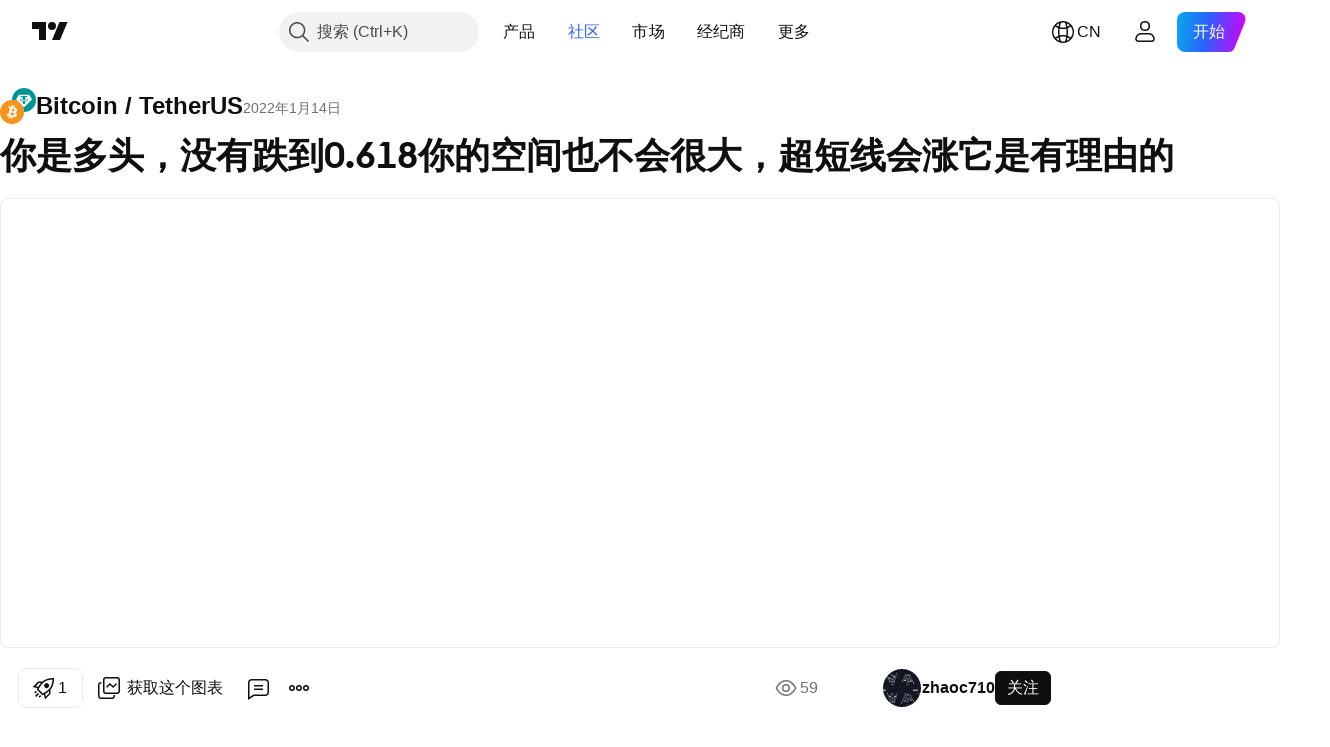

--- FILE ---
content_type: application/javascript; charset=utf-8
request_url: https://static.tradingview.com/static/bundles/38880.8c06d90d0f9f1a20fd88.js
body_size: 22586
content:
(self.webpackChunktradingview=self.webpackChunktradingview||[]).push([[38880,24880,52382],{329069:e=>{e.exports={input:"input-RUSovanF","size-xxsmall":"size-xxsmall-RUSovanF","size-xsmall":"size-xsmall-RUSovanF","size-small":"size-small-RUSovanF","size-medium":"size-medium-RUSovanF","size-large":"size-large-RUSovanF","with-start-slot":"with-start-slot-RUSovanF","with-end-slot":"with-end-slot-RUSovanF"}},446208:e=>{e.exports={hidden:"hidden-DgcIT6Uz",fadeInWrapper:"fadeInWrapper-DgcIT6Uz",isAnimated:"isAnimated-DgcIT6Uz"}},754012:e=>{e.exports={wrapper:"wrapper-IxbWWcJ6"}},388786:e=>{e.exports={wrapper:"wrapper-s8CtYxJY"}},54556:e=>{e.exports={wrapper:"wrapper-f5AG7ek_"}},26640:e=>{e.exports={wrapper:"wrapper-zdLHyPLq"}},739573:e=>{e.exports={breakpoint:"all and (min-width: 568px)",root:"root-PS26i2AU",scriptHeader:"scriptHeader-PS26i2AU",scriptHeaderRow:"scriptHeaderRow-PS26i2AU",tabsSwitcher:"tabsSwitcher-PS26i2AU",libraryControls:"libraryControls-PS26i2AU",contentTabs:"contentTabs-PS26i2AU",contentTab:"contentTab-PS26i2AU",contentTabVisible:"contentTabVisible-PS26i2AU",preview:"preview-PS26i2AU",previewPlaceholder:"previewPlaceholder-PS26i2AU",chart:"chart-PS26i2AU",backtesting:"backtesting-PS26i2AU",pineViewer:"pineViewer-PS26i2AU",errorContent:"errorContent-PS26i2AU",errorContentIcon:"errorContentIcon-PS26i2AU"}},417508:e=>{e.exports={copyIcon:"copyIcon-Nqmae9AW"}},665731:e=>{e.exports={root:"root-Qa4M8rVj",manageAccessButton:"manageAccessButton-Qa4M8rVj",accessGranted:"accessGranted-Qa4M8rVj",accessGrantedLabel:"accessGrantedLabel-Qa4M8rVj",accessGrantedIcon:"accessGrantedIcon-Qa4M8rVj"}},958981:e=>{e.exports={root:"root-m0pDs2d3",content:"content-m0pDs2d3"}},291298:e=>{e.exports={root:"root-hhsoX5L4",skeleton:"skeleton-hhsoX5L4",chartContainer:"chartContainer-hhsoX5L4",chartContainerHidden:"chartContainerHidden-hhsoX5L4"}},502144:e=>{e.exports={"tablet-small-breakpoint":"(max-width: 440px)",item:"item-jFqVJoPk",hovered:"hovered-jFqVJoPk",isDisabled:"isDisabled-jFqVJoPk",isActive:"isActive-jFqVJoPk",shortcut:"shortcut-jFqVJoPk",toolbox:"toolbox-jFqVJoPk",withIcon:"withIcon-jFqVJoPk","round-icon":"round-icon-jFqVJoPk",icon:"icon-jFqVJoPk",startSlot:"startSlot-jFqVJoPk",labelRow:"labelRow-jFqVJoPk",label:"label-jFqVJoPk",showOnHover:"showOnHover-jFqVJoPk","disclosure-item-circle-logo":"disclosure-item-circle-logo-jFqVJoPk",showOnFocus:"showOnFocus-jFqVJoPk"}},723087:e=>{e.exports={linkItem:"linkItem-zMVwkifW"}},274188:e=>{e.exports={roundTabButton:"roundTabButton-JbssaNvk",disableFocusOutline:"disableFocusOutline-JbssaNvk",enableCursorPointer:"enableCursorPointer-JbssaNvk",large:"large-JbssaNvk",withStartIcon:"withStartIcon-JbssaNvk",iconOnly:"iconOnly-JbssaNvk",withEndIcon:"withEndIcon-JbssaNvk",startIconWrap:"startIconWrap-JbssaNvk",endIconWrap:"endIconWrap-JbssaNvk",small:"small-JbssaNvk",xsmall:"xsmall-JbssaNvk",primary:"primary-JbssaNvk",disabled:"disabled-JbssaNvk",selected:"selected-JbssaNvk",disableActiveStateStyles:"disableActiveStateStyles-JbssaNvk",ghost:"ghost-JbssaNvk",fake:"fake-JbssaNvk",
caret:"caret-JbssaNvk",visuallyHidden:"visuallyHidden-JbssaNvk",content:"content-JbssaNvk"}},607209:e=>{e.exports={scrollWrap:"scrollWrap-vgCB17hK",overflowScroll:"overflowScroll-vgCB17hK",roundTabs:"roundTabs-vgCB17hK",center:"center-vgCB17hK",overflowWrap:"overflowWrap-vgCB17hK",start:"start-vgCB17hK"}},754795:(e,t,n)=>{"use strict";n.d(t,{sendSnowplowEvent:()=>s});var a=n(776734);let i=[];async function s(e,t,n,s){const r=await(0,a.getTracker)(),o={event_name:e,event_param:t?JSON.stringify(t):null,user_plan:window.user.pro_plan||(window.is_authenticated?"free":"visitor")};void 0!==n&&(o.broker_connected=n),void 0!==s&&(o.profit=s),r?(i.length>0&&(i.forEach((e=>{r.trackBacktestingEvent(e)})),i=[]),r.trackBacktestingEvent(o)):i.push(o)}},142135:(e,t,n)=>{"use strict";n.d(t,{Input:()=>a.Input,InputControl:()=>a.InputControl});var a=n(314551)},314551:(e,t,n)=>{"use strict";n.d(t,{Input:()=>S,InputControl:()=>C});var a=n(50959),i=n(497754),s=n.n(i),r=n(89317),o=n(8626),l=n(763341),c=n(151057),u=n(662929),d=n(207357),p=n(405964),f=n(633750),m=n(538890),b=n(514420),h=n(329069),v=n.n(h);function g(e){return!(0,o.isAriaAttribute)(e)&&!(0,o.isDataAttribute)(e)}function S(e){const{id:t,title:n,role:i,tabIndex:l,placeholder:c,name:u,type:d,value:p,defaultValue:f,draggable:h,autoComplete:S,autoFocus:C,autoCapitalize:I,autoCorrect:w,maxLength:y,min:R,max:T,step:k,pattern:E,inputMode:_,onSelect:x,onFocus:A,onBlur:N,onKeyDown:F,onKeyUp:B,onKeyPress:D,onChange:P,onDragStart:M,size:O="small",className:z,inputClassName:L,disabled:W,readonly:H,containerTabIndex:V,startSlot:q,endSlot:U,reference:j,containerReference:J,onContainerFocus:K,dataQaId:G,...Q}=e,$=(0,o.filterProps)(Q,g),Z={...(0,o.filterAriaProps)(Q),...(0,o.filterDataProps)(Q),id:t,title:n,role:i,tabIndex:l,placeholder:c,name:u,type:d,value:p,defaultValue:f,draggable:h,autoComplete:S,autoFocus:C,autoCapitalize:I,autoCorrect:w,maxLength:y,min:R,max:T,step:k,pattern:E,inputMode:_,onSelect:x,onFocus:A,onBlur:N,onKeyDown:F,onKeyUp:B,onKeyPress:D,onChange:P,onDragStart:M};return a.createElement(m.ControlSkeleton,{...$,disabled:W,readonly:H,tabIndex:V,className:z,size:O,ref:J,onFocus:K,startSlot:q,middleSlot:a.createElement(b.MiddleSlot,null,a.createElement("input",{...Z,className:s()(v().input,v()[`size-${O}`],L,q&&v()["with-start-slot"],U&&v()["with-end-slot"]),disabled:W,readOnly:H,ref:j,"data-qa-id":(0,r.dataQaIds)("ui-lib-Input-input",G?`${G}-input`:void 0)})),endSlot:U,"data-qa-id":(0,r.dataQaIds)("ui-lib-Input",G)})}function C(e){e=(0,d.useControl)(e);const{disabled:t,autoSelectOnFocus:n,tabIndex:i=0,onFocus:s,onBlur:r,reference:o,containerReference:m=null,dataQaId:b}=e,h=(0,a.useRef)(null),v=(0,a.useRef)(null),[g,C]=(0,p.useFocus)(),I=t?void 0:g?-1:i,w=t?void 0:g?i:-1,{isMouseDown:y,handleMouseDown:R,handleMouseUp:T}=(0,f.useIsMouseDown)(),k=(0,l.createSafeMulticastEventHandler)(C.onFocus,(function(e){n&&!y.current&&(0,c.selectAllContent)(e.currentTarget)}),s),E=(0,l.createSafeMulticastEventHandler)(C.onBlur,r),_=(0,a.useCallback)((e=>{h.current=e,
o&&("function"==typeof o&&o(e),"object"==typeof o&&(o.current=e))}),[h,o]);return a.createElement(S,{...e,isFocused:g,containerTabIndex:I,tabIndex:w,onContainerFocus:function(e){v.current===e.target&&null!==h.current&&h.current.focus()},onFocus:k,onBlur:E,reference:_,containerReference:(0,u.useMergedRefs)([v,m]),onMouseDown:R,onMouseUp:T,dataQaId:b})}},713094:(e,t,n)=>{"use strict";n.d(t,{FadeInWrapper:()=>u,useFadeInContext:()=>c});var a=n(50959),i=n(497754),s=n.n(i),r=n(446208),o=n.n(r);const l=a.createContext({children:{},setIsReady:()=>{}});function c(){const{setIsReady:e,children:t}=(0,a.useContext)(l),n=(0,a.useRef)((0,a.useId)());t[n.current]||(t[n.current]={isReady:!1});return(0,a.useCallback)((()=>{t[n.current].isReady=!0,e(Object.values(t).every((e=>e.isReady)))}),[t,e])}function u(e){const{children:t,className:n,isAnimated:i=!0}=e,[r,c]=(0,a.useState)(!1),u=(0,a.useRef)({});return a.createElement(l.Provider,{value:{setIsReady:c,children:u.current}},a.createElement("div",{className:s()(!r&&o().hidden,o().fadeInWrapper,i&&o().isAnimated,n)},t))}},269269:(e,t,n)=>{"use strict";var a;n.d(t,{CollapseDirection:()=>a,useCollapsible:()=>r}),function(e){e.StartFirst="start-first",e.EndFirst="end-first"}(a||(a={}));var i=n(50959),s=n(363633);function r(e,t,n,r=a.EndFirst){const o=(0,i.useCallback)(((n,i)=>{const s=e.map((e=>n.widthsMap.get(t(e))??0));return function({items:e,containerWidth:t,elementsWidths:n,menuItemWidth:i,keepVisible:s,direction:r}){const o=[...e],l=[],c=[];let u=0;for(const e of n)u+=e;if(u<=t)return{visible:o,hidden:c};const d=[...n];if(u=s.map((e=>d[e])).reduce(((e,t)=>e+t),0)+i,r===a.EndFirst)for(let e=0;e<o.length;e++)s.includes(e)?l.push(o[e]):(u+=d[e],u<=t?l.push(o[e]):c.push(o[e]));else for(let e=o.length-1;e>=0;e--)s.includes(e)?l.unshift(o[e]):(u+=d[e],u<=t?l.unshift(o[e]):c.unshift(o[e]));return{visible:l,hidden:c}}({items:e,containerWidth:n.containerWidth,elementsWidths:s,menuItemWidth:n.moreButtonWidth,keepVisible:i,direction:r})}),[e]);return(0,s.useCollapsibleCommon)({itemsList:e,getItemId:t,calcVisibleAndHiddenItems:o,shouldKeepItemVisible:n})}},363633:(e,t,n)=>{"use strict";n.d(t,{useCollapsibleCommon:()=>c});var a=n(50959),i=n(444530),s=n(746326),r=n(238718),o=n(774218),l=n(551080);function c(e){const{itemsList:t,getItemId:n,calcVisibleAndHiddenItems:c,shouldKeepItemVisible:d,onMeasureCallback:p,forceUpdate:f=!1}=e,[m,b]=(0,r.useRefsMap)(),h=(0,a.useRef)(null),v=(0,a.useRef)({widthsMap:new Map,containerWidth:0,moreButtonWidth:0}),[g,S]=(0,a.useState)({visible:t,hidden:[]}),C=(0,a.useMemo)((()=>t.reduce(((e,t,n)=>(d(t)&&e.push(n),e)),[])),[t,d]),I=(0,a.useCallback)((()=>{if(v.current.containerWidth){const e=c(v.current,C);(function(e,t){return!u(e.visible,t.visible)||!u(e.hidden,t.hidden)})(g,e)&&S(e)}}),[v,S,g,C,c]),w=(0,a.useCallback)((()=>{v.current.moreButtonWidth=h.current?(0,s.outerWidth)(h.current,!0):0;const e=new Map(v.current.widthsMap);for(const a of t){const t=n(a),i=m.current.get(t);if(i){const n=(0,s.outerWidth)(i,!0);e.set(t,n)}}v.current.widthsMap=e,p&&p()
}),[v,t,n,m,p]),y=(0,a.useRef)(null),R=(0,a.useCallback)((([e])=>{e.contentRect.width!==v.current.containerWidth&&(y.current&&cancelAnimationFrame(y.current),v.current.containerWidth=e.contentRect.width,y.current=requestAnimationFrame((()=>{I()})))}),[v,I]),T=(0,a.useRef)(null),k=(0,a.useCallback)((([e])=>{T.current&&cancelAnimationFrame(T.current),w(),T.current=requestAnimationFrame((()=>{I()}))}),[w,I]),E=(0,i.useResizeObserver)(k),_=(0,i.useResizeObserver)(R),x=(0,a.useRef)(null),A=(0,l.mergeRefs)([_,x]),N=(0,a.useRef)(t),F=(0,a.useRef)(!0),B=(0,a.useRef)([]);return(0,o.useIsomorphicLayoutEffect)((()=>{const e=v.current.widthsMap.size===t.length;!f&&!F.current&&u(N.current,t)&&u(B.current,C)&&e||(w(),I(),F.current=!1,N.current=t,B.current=C)}),[t,C,f,w,I]),{containerRefCallback:A,moreButtonRef:h,innerContainerRefCallback:E,itemsRefs:m,setItemRef:b,hiddenItems:g.hidden,visibleItems:g.visible,itemsMeasurements:v}}function u(e,t){return e.length===t.length&&e.reduce(((e,n,a)=>e&&n===t[a]),!0)}},718083:(e,t,n)=>{"use strict";n.d(t,{useDisclosure:()=>c});var a=n(50959),i=n(650151),s=n(607423),r=n(405964),o=n(763341),l=n(481058);function c(e){const{id:t,listboxId:n,disabled:c,buttonTabIndex:u=0,onFocus:d,onBlur:p,onClick:f}=e,[m,b]=(0,a.useState)(!1),[h,v]=(0,r.useFocus)(),g=h||m,S=n??void 0!==t?(0,l.createDomId)(t,"listbox"):void 0,C=(0,a.useRef)(null),I=(0,a.useCallback)((e=>C.current?.focus(e)),[C]),w=(0,a.useRef)(null),y=(0,a.useCallback)((()=>(0,i.ensureNotNull)(w.current).focus()),[w]),R=(0,a.useCallback)((()=>b(!0)),[b]),T=(0,a.useCallback)(((e=!1,t=!1)=>{b(!1);const{activeElement:n}=document;n&&(0,s.isTextEditingField)(n)||t||I({preventScroll:e})}),[b,I]),k=(0,a.useCallback)((()=>{m?T():R()}),[m,T,R]),E=c?[]:[d,v.onFocus],_=c?[]:[p,v.onBlur],x=c?[]:[f,k],A=(0,o.createSafeMulticastEventHandler)(...E),N=(0,o.createSafeMulticastEventHandler)(..._),F=(0,o.createSafeMulticastEventHandler)(...x);return{listboxId:S,isOpened:m,isFocused:g,buttonTabIndex:c?-1:u,listboxTabIndex:-1,open:R,close:T,toggle:k,onOpen:y,buttonFocusBindings:{onFocus:A,onBlur:N},onButtonClick:F,buttonRef:C,listboxRef:w,buttonAria:{"aria-controls":m?S:void 0,"aria-expanded":m,"aria-disabled":c}}}},499408:(e,t,n)=>{"use strict";n.d(t,{useKeepActiveItemIntoView:()=>r});var a=n(50959),i=n(650151),s=n(896320);function r(e={}){const{activeItem:t,getKey:n,...r}=e,o=(0,a.useRef)(null),l=(0,a.useRef)(new Map),c=(0,s.useScrollIntoViewHelper)(o.current),u=(0,a.useCallback)((()=>{null!==c.current&&null!==o.current&&c.current.getContainer()!==o.current&&c.current.setContainer(o.current)}),[c,o]),d=(0,a.useCallback)((e=>{o.current=e}),[o]),p=(0,a.useCallback)(((e,t)=>{const a=n?n(e):e;t?l.current.set(a,t):l.current.delete(a)}),[l,n]),f=(0,a.useCallback)(((e,t)=>{if(!e)return;const a=n?n(e):e,s=l.current.get(a);s&&(u(),(0,i.ensureNotNull)(c.current).scrollTo(s,t))}),[l,c,n]);return(0,a.useEffect)((()=>f(t,r)),[f,t]),[d,p,f]}},846503:(e,t,n)=>{"use strict";n.d(t,{useMobileTouchState:()=>s});var a=n(50959),i=n(23482);function s(){const[e,t]=(0,a.useState)(!1)
;return(0,a.useEffect)((()=>{t(i.mobiletouch)}),[]),e}},199090:(e,t,n)=>{"use strict";n.d(t,{usePrevious:()=>i});var a=n(50959);function i(e){const t=(0,a.useRef)(null);return(0,a.useEffect)((()=>{t.current=e}),[e]),t.current}},896320:(e,t,n)=>{"use strict";n.d(t,{useScrollIntoViewHelper:()=>d});var a=n(50959),i=n(650151),s=n(745269);const r={duration:200,additionalScroll:0},o={vertical:{scrollSize:"scrollHeight",clientSize:"clientHeight",start:"top",end:"bottom",size:"height"},horizontal:{scrollSize:"scrollWidth",clientSize:"clientWidth",start:"left",end:"right",size:"width"}};function l(e,t){const n=o[e];return t[n.scrollSize]>t[n.clientSize]}function c(e,t,n,a,i,r){const l=function(e,t,n,a=0){const i=o[e];return{start:-1*a,middle:-1*(Math.floor(n[i.size]/2)-Math.floor(t[i.size]/2)),end:-1*(n[i.size]-t[i.size])+a}}(e,a,i,r.additionalScroll);let c=0;if(r.snapToMiddle||function(e,t,n){const a=o[e];return t[a.start]<n[a.start]-n[a.size]/2||t[a.end]>n[a.end]+n[a.size]/2}(e,a,i))c=l.middle;else{const t=function(e,t,n,a=0){const i=o[e],s=t[i.start]+Math.floor(t[i.size]/2),r=n[i.start]+Math.floor(n[i.size]/2);return{start:t[i.start]-n[i.start]-a,middle:s-r,end:t[i.end]-n[i.end]+a}}(e,a,i,r.additionalScroll),n=function(e){const{start:t,middle:n,end:a}=e,i=new Map([[Math.abs(t),{key:"start",value:Math.sign(t)}],[Math.abs(n),{key:"middle",value:Math.sign(n)}],[Math.abs(a),{key:"end",value:Math.sign(a)}]]),s=Math.min(...i.keys());return i.get(s)}(t);c=void 0!==n?l[n.key]:0}return r.align&&(c=l[r.align]),function(e){const{additionalScroll:t=0,duration:n=s.dur,func:a=s.easingFunc.easeInOutCubic,onScrollEnd:i,target:r,wrap:o,direction:l="vertical"}=e;let{targetRect:c,wrapRect:u}=e;c=c??r.getBoundingClientRect(),u=u??o.getBoundingClientRect();const d=("vertical"===l?c.top-u.top:c.left-u.left)+t,p="vertical"===l?"scrollTop":"scrollLeft",f=o?o[p]:0;let m,b=0;return b=window.requestAnimationFrame((function e(t){let s;if(m?s=t-m:(s=0,m=t),s>=n)return o[p]=f+d,void(i&&i());const r=f+d*a(s/n);o[p]=Math.floor(r),b=window.requestAnimationFrame(e)})),function(){window.cancelAnimationFrame(b),i&&i()}}({...r,target:t,targetRect:a,wrap:n,wrapRect:i,additionalScroll:c,direction:e})}class u{constructor(e=null){this._container=null,this._lastScrolledElement=null,this._stopVerticalScroll=null,this._stopHorizontalScroll=null,this._container=e}scrollTo(e,t=r){if(null!==this._container&&null!==e&&!function(e,t,n=0){const a=e.getBoundingClientRect(),i=t.getBoundingClientRect();return a.top-i.top>=0&&i.bottom-a.bottom>=0&&a.left-i.left>=n&&i.right-a.right>=n}(e,this._container,t.visibilityDetectionOffsetInline)){const n=e.getBoundingClientRect(),a=this._container.getBoundingClientRect();this.stopScroll(),l("vertical",this._container)&&(this._stopVerticalScroll=c("vertical",e,this._container,n,a,this._modifyOptions("vertical",t))),l("horizontal",this._container)&&(this._stopHorizontalScroll=c("horizontal",e,this._container,n,a,this._modifyOptions("horizontal",t)))}this._lastScrolledElement=e}scrollToLastElement(e){
this.scrollTo(this._lastScrolledElement,e)}stopScroll(){null!==this._stopVerticalScroll&&this._stopVerticalScroll(),null!==this._stopHorizontalScroll&&this._stopHorizontalScroll()}getContainer(){return this._container}setContainer(e){this._container=e,this._container?.contains(this._lastScrolledElement)||(this._lastScrolledElement=null)}destroy(){this.stopScroll(),this._container=null,this._lastScrolledElement=null}_handleScrollEnd(e){"vertical"===e?this._stopVerticalScroll=null:this._stopHorizontalScroll=null}_modifyOptions(e,t){return Object.assign({},t,{onScrollEnd:()=>{this._handleScrollEnd(e),void 0!==t.onScrollEnd&&t.onScrollEnd()}})}}function d(e){const t=(0,a.useRef)(null);return(0,a.useEffect)((()=>(t.current=new u(e),()=>(0,i.ensureNotNull)(t.current).destroy())),[]),t}},149814:(e,t,n)=>{"use strict";n.d(t,{useTabs:()=>d});var a=n(50959),i=n(688697),s=n(763341),r=n(405964),o=n(499408),l=n(61548),c=n(846503);const u=24;function d(e){const{id:t,items:n,orientation:d,activationType:p="manual",disabled:f,tablistLabelId:m,tablistLabel:b,focusOnHighlight:h=!0,preventDefaultIfKeyboardActionHandled:v=!0,stopPropagationIfKeyboardActionHandled:g=!1,keyboardNavigationLoop:S=!0,scrollIntoViewOptions:C,isActive:I,onActivate:w,isCollapsed:y,isRtl:R,isDisclosureOpened:T,isRadioGroup:k,defaultKeyboardFocus:E,focusableItemAttributes:_={}}=e,x=(0,c.useMobileTouchState)(),A=T?null:d||"horizontal",N=(0,a.useRef)(e.itemsRefs?.current??new Map),[F,B]=(0,a.useState)(),[D,P]=(0,r.useFocus)(),M=n.find(I),O=(0,a.useCallback)((t=>e.compareTabs?e.compareTabs(t,F):t===F),[F]),z=(0,a.useCallback)((t=>{const n=e.findTab?e.findTab(N.current,t):N.current.get(t);h&&void 0!==n&&n!==document.activeElement&&n.focus()}),[h]),L=(0,a.useRef)(),W=(0,a.useCallback)(((e,t)=>{B(e),"number"==typeof t?(clearTimeout(L.current),L.current=setTimeout((()=>z(e)),t)):z(e)}),[B,z]),H=(0,a.useCallback)((e=>{f||e.disabled||(w(e),O(e)||W(e))}),[f,w,O,W]),V=(0,l.useTabsKeyboardNavigation)({isRtl:R,items:n,activationType:p,preventDefaultIfHandled:v,stopPropagationIfHandled:g,loop:S,onActivate:H,isHighlighted:O,onHighlight:W,isCollapsed:y,orientation:A}),q=(0,a.useCallback)((e=>{let t=null;for(const[n,a]of N.current.entries())if(e.target===a){t=n;break}t&&!O(t)&&("automatic"===p&&y&&!y(t)?H(t):W(t))}),[p,O,W,H,y]);(0,a.useEffect)((()=>{x||void 0!==M&&B(M)}),[M,x]),(0,a.useEffect)((()=>{D||B(void 0)}),[D]),(0,a.useEffect)((()=>()=>clearTimeout(L.current)),[]);const U=C?.additionalScroll??0,[j,J]=(0,o.useKeepActiveItemIntoView)({...C,visibilityDetectionOffsetInline:U+u,snapToMiddle:!0,activeItem:F??M,getKey:(0,a.useCallback)((e=>e.id),[])}),K=(0,a.useCallback)(((e,t)=>{J(e,t),null!==t?N.current.set(e,t):N.current.delete(e)}),[J]),{firstEdgeItemIndex:G,lastEdgeItemIndex:Q}=(0,i.findEdgesTab)(n,y);return{tabsBindings:n.map(((e,t)=>{const n=O(e),a=I(e),s=e.disabled??f??!1,r=1===E?D?n:t===G||t===Q:D?n:a;return{...(0,i.getTabAttributes)(e.id,r,a,e.tabpanelId,s,k,"",_),highlighted:n,active:a,handleItemRef:K}})),tablistBinding:{...(0,i.getTabListAttributes)(t,d,f,m,b,k),
onBlur:P.onBlur,onFocus:(0,s.createSafeMulticastEventHandler)(P.onFocus,q),onKeyDown:V},scrollWrapBinding:{ref:j},onActivate:H,onHighlight:W,isHighlighted:O}}},61548:(e,t,n)=>{"use strict";n.d(t,{useTabsKeyboardNavigation:()=>c});var a=n(50959),i=n(650151),s=n(283657),r=n(507017);function o(){return!1}function l(e,t){return{next:()=>t!==e.length-1,previous:()=>0!==t}}function c(e){const{activationType:t="manual"}=e,n=(0,a.useMemo)((()=>t),[]);return(0,i.assert)(t===n,"Activation type must be invariant."),"automatic"===t?function(e){const{isRtl:t,items:n,preventDefaultIfHandled:i=!0,stopPropagationIfHandled:c=!1,loop:u=!0,isHighlighted:d,onHighlight:p,onActivate:f,isCollapsed:m=o,orientation:b}=e,h=(0,a.useCallback)((e=>{p(e),m(e)||f(e)}),[p,f,m]),v=!u&&c?l(n,n.findIndex(d)):void 0;return(0,s.useKeyboardEventHandler)([(0,r.useItemsKeyboardNavigation)(b,t,n,d,h,u,{},void 0,v)],i,c)}(e):function(e){const{isRtl:t,items:n,preventDefaultIfHandled:i=!0,stopPropagationIfHandled:o=!1,loop:c=!0,isHighlighted:u,onHighlight:d,onActivate:p,orientation:f}=e,m=n.findIndex(u),b=n[m],h=(0,a.useCallback)((()=>{void 0!==b&&p(b)}),[b,p]),v=!c&&o?l(n,m):void 0,g=(0,a.useCallback)((e=>d(e)),[d]),S=(0,r.useItemsKeyboardNavigation)(f,t,n,u,g,c,{},void 0,v),C=(0,s.useKeyboardActionHandler)([13,32],h);return(0,s.useKeyboardEventHandler)([S,C],i,o)}(e)}},742557:(e,t,n)=>{"use strict";n.d(t,{SkeletonRectangle:()=>l});var a=n(50959),i=n(497754),s=n.n(i),r=n(54556),o=n.n(r);function l(e){const{className:t,style:n,width:i,height:r}=e;return a.createElement("div",{className:s()(o().wrapper,t),style:{width:i,height:r,...n}})}},275016:(e,t,n)=>{"use strict";n.d(t,{Skeleton:()=>v});var a=n(50959),i=n(497754),s=n.n(i),r=n(388786),o=n.n(r);var l=n(754012),c=n.n(l);const u=24;var d=n(26640),p=n.n(d);const f=42;var m=n(742557),b=n(893996),h=n.n(b);class v extends a.PureComponent{render(){const{children:e,className:t,animated:n=!0,inputRef:i}=this.props;return a.createElement("div",{ref:i,className:s()(h().wrapper,n&&h().animated,t)},e)}}v.Container=function(e){const{className:t,style:n,children:i}=e;return a.createElement("div",{className:s()(o().wrapper,t),style:n},i)},v.Circle=function(e){const{className:t,style:n,size:i=u}=e;return a.createElement("div",{className:s()(c().wrapper,t),style:{height:i,width:i,...n}})},v.Square=function(e){const{className:t,style:n,size:i=f}=e;return a.createElement("div",{className:s()(p().wrapper,t),style:{width:i,height:i,...n}})},v.Rectangle=m.SkeletonRectangle},248723:(e,t,n)=>{"use strict";n.d(t,{useTabsMainHandlers:()=>v});var a=n(50959),i=n(763341),s=n(846503),r=n(892487),o=n(269269),l=n(149814),c=n(718083),u=n(662929),d=n(283657),p=n(713094),f=n(909358),m=n(444530),b=n(199090);var h=n(246002);function v(e,t,n){
const{id:v,items:g,activationType:S,orientation:C="horizontal",disabled:I,onActivate:w,isActive:y,overflowBehaviour:R,enableActiveStateStyles:T,tablistLabelId:k,tablistLabel:E,preventDefaultIfKeyboardActionHandled:_,size:x,stopPropagationIfKeyboardActionHandled:A,keyboardNavigationLoop:N,defaultKeyboardFocus:F,focusableItemAttributes:B}=t,D=(0,a.useMemo)((()=>(0,h.transformTabsWithCounters)(g,I,x)),[g,I,x]),P=(0,s.useMobileTouchState)(),M=(0,r.useOverflowBehaviour)(R),O=(0,a.useRef)(!1),z=(0,a.useCallback)((e=>e.id),[]),L=T??!P,W=(0,p.useFadeInContext)(),{visibleItems:H,hiddenItems:V,containerRefCallback:q,innerContainerRefCallback:U,moreButtonRef:j,setItemRef:J,itemsMeasurements:K}=(0,o.useCollapsible)(D,z,y),G=(0,b.usePrevious)(K.current?.containerWidth)??0,Q=(0,f.useIsNonFirstRender)(),$=K.current?.containerWidth??0;let Z=!1;K.current&&Q&&(Z=function(e,t,n,a,i){if("collapse"!==a)return!0;const s=function(e,t,n){const a=e.filter((e=>t.find((t=>t.id===e[0]))));return t.length>0?a[0][1]+n:0}(Array.from(e.widthsMap.entries()),t,i),r=e.moreButtonWidth??0;let o=function(e,t){return e.reduce(((e,n)=>e+(t.get(n.id)??0)),0)}(n,e.widthsMap);return o+=t.length>0?r:0,function(e,t,n,a){return 0!==e?t-n<e&&t-n>a:n<t}(s,e.containerWidth,o,i)}(K.current,V,H,M,n.gap??0)||0===$);const X=(0,m.useResizeObserver)((([e])=>{requestAnimationFrame((()=>{Q&&Z&&e.contentRect.width===G&&W()}))})),Y="collapse"===M?H:D,ee=(0,a.useMemo)((()=>"collapse"===M?V:[]),[M,V]),te=(0,a.useCallback)((e=>ee.includes(e)),[ee]),{isOpened:ne,open:ae,close:ie,onButtonClick:se}=(0,c.useDisclosure)({id:v,disabled:I}),{tabsBindings:re,tablistBinding:oe,scrollWrapBinding:le,onActivate:ce,onHighlight:ue,isHighlighted:de}=(0,l.useTabs)({id:v,items:[...Y,...ee],activationType:S,orientation:C,disabled:I,tablistLabelId:k,tablistLabel:E,preventDefaultIfKeyboardActionHandled:_,scrollIntoViewOptions:n.scrollIntoViewOptions,onActivate:w,isActive:y,isCollapsed:te,isRtl:n.isRtl,isDisclosureOpened:ne,isRadioGroup:n.isRadioGroup,stopPropagationIfKeyboardActionHandled:A,keyboardNavigationLoop:N,defaultKeyboardFocus:F,focusableItemAttributes:B,compareTabs:n.compareTabs,findTab:n.findTab}),pe=ee.find(de),fe=(0,a.useCallback)((()=>{const e=D.find(y);e&&ue(e)}),[ue,y,D]),me=(0,a.useCallback)((()=>{ie(),fe(),O.current=!0}),[ie,fe]),be=(0,a.useCallback)((()=>{pe&&(ce(pe),ue(pe,250))}),[ce,ue,pe]);le.ref=(0,u.useMergedRefs)([X,le.ref,q]),oe.ref=(0,u.useMergedRefs)([oe.ref,U]),oe.onKeyDown=(0,i.createSafeMulticastEventHandler)((0,d.useKeyboardEventHandler)([(0,d.useKeyboardClose)(ne,me),(0,d.useKeyboardActionHandler)([13,32],be,(0,a.useCallback)((()=>Boolean(pe)),[pe]))],_),oe.onKeyDown);const he=(0,a.useCallback)((e=>{O.current=!0,se(e)}),[O,se]),ve=(0,a.useCallback)((e=>{e&&ce(e)}),[ce]);return(0,a.useEffect)((()=>{O.current?O.current=!1:pe&&!ne?ae():!pe&&ne&&ie()}),[pe,ne,ae,ie]),{enableActiveStateStyles:L,moreButtonRef:j,setItemRef:J,getBindings:e=>re.find((t=>t.id===e.id)),handleMoreButtonClick:he,handleCollapsedItemClick:ve,scrollWrapBinding:le,overflowBehaviour:M,
tablistBinding:oe,visibleTabs:Y,hiddenTabs:ee,handleActivate:ce,isMobileTouch:P,getItemId:z,isDisclosureOpened:ne,isHighlighted:de,closeDisclosure:ie}}},246002:(e,t,n)=>{"use strict";n.d(t,{counterSizeFromSquareTabsSize:()=>r,getTabCounter:()=>s,transformTabsWithCounters:()=>o});var a=n(50959),i=n(941777);function s({count:e,color:t="danger",size:n="xsmall",disabled:s}){return a.createElement(i.Counter,{"aria-label":"Tab counter",count:e,size:n,color:t,borderColor:"primary",disabled:s})}function r(e){return{xsmall:"xsmall",small:"small",medium:"medium",xlarge:"large"}[e]}function o(e,t,n){return e.map((e=>{const a=e.counter;return a?{...e,endUpperSlot:s({count:a.count,color:a.color,size:r(n),disabled:t}),counter:void 0}:e}))}},688697:(e,t,n)=>{"use strict";function a(e,t="horizontal",n,a,i,s){return{id:e,role:s?"radiogroup":"tablist","aria-orientation":t,"aria-label":i,"aria-labelledby":a,"aria-disabled":n}}function i(e,t,n,a,i,s,r,o){return{id:e,role:s?"radio":"tab",tabIndex:t?o?.tabIndex??0:-1,disabled:i,"aria-selected":s?void 0:n,"aria-checked":s?n:void 0,"aria-controls":a,"aria-disabled":i,"aria-label":r,"data-focus-manager":void 0!==o?o["data-focus-manager"]:void 0}}function s(e,t){let n,a;for(let i=0;i<e.length;i++){const s=e.length-(i+1),r=void 0!==t&&t(e[s]);if(!e[i].disabled&&void 0===n&&(n=i),!e[s].disabled&&!r&&void 0===a&&(a=s),void 0!==n&&void 0!==a)break}return{firstEdgeItemIndex:n,lastEdgeItemIndex:a}}var r;n.d(t,{TabNames:()=>r,findEdgesTab:()=>s,getTabAttributes:()=>i,getTabListAttributes:()=>a}),function(e){e.SquareButtonTabs="square-button-tabs",e.UnderlineButtonTabs="underline-button-tabs",e.UnderlineAnchorTabs="underline-anchor-tabs",e.RoundAnchorTabs="round-anchor-tabs",e.RoundButtonTabs="round-button-tabs",e.LightButtonTabs="light-button-tabs"}(r||(r={}))},892487:(e,t,n)=>{"use strict";n.d(t,{useOverflowBehaviour:()=>r});var a=n(586240),i=n(222463),s=n(846503);function r(e){const t=(0,i.useSafeMatchMedia)(a["media-mf-phone-landscape"],!0),n=(0,s.useMobileTouchState)();return e??(n||!t?"scroll":"collapse")}},481058:(e,t,n)=>{"use strict";n.d(t,{createDomId:()=>p,joinDomIds:()=>f});const a="id",i=/\s/g,s="-",r="_",o=" ";function l(e){return"string"==typeof e}function c(e){switch(typeof e){case"string":return e;case"number":case"bigint":return e.toString(10);case"boolean":case"symbol":return e.toString();default:return null}}function u(e){return e.trim().length>0}function d(e){return e.replace(i,s)}function p(...e){const t=e.map(c).filter(l).filter(u).map(d);return(t.length>0&&t[0].startsWith(a+r)?t:[a,...t]).join(r)}function f(...e){return e.map(c).filter(l).filter(u).join(o)}},813904:(e,t,n)=>{"use strict";function a(e,t){return`${e}@${t}`}function i(e){return e.replace(/(@[^-]+-[^-]+).*$/,"$1")}n.d(t,{extractStudyId:()=>i,studyIdString:()=>a})},700168:(e,t,n)=>{"use strict";n.d(t,{useStableCallback:()=>s});var a=n(50959),i=n(774218);function s(e){const t=(0,a.useRef)(e);return(0,i.useIsomorphicLayoutEffect)((()=>{t.current=e})),(0,a.useCallback)(((...e)=>t.current(...e)),[])}},104513:(e,t,n)=>{
"use strict";n.d(t,{ChartContainer:()=>oe});var a=n(50959);const i=n(754795).sendSnowplowEvent;var s=n(497754),r=n.n(s),o=n(586240),l=n(222463),c=n(79205),u=n(547304),d=n(454174),p=n(783359),f=n(286484),m=n(297333),b=n(444372),h=n(150312),v=n(867393),g=n(59448),S=n(60140),C=n.n(S),I=n(403518),w=n.n(I);function y(e){const t=(0,g.usePublicationViewDataContext)();if(!t.script)throw new Error("This component should be rendered only in script-publication context");const i=(0,v.useBoostContext)(),{script:{id:s,isFavorite:r}}=t,{isBoosted:o,toggleBoost:l}=i,[c,u]=(0,a.useState)(r);(0,a.useEffect)((()=>{const e=h.FavoriteScriptsModel.getInstance(),t=()=>u(e.isFav(s));return e.favoritesChanged().subscribe(null,t),()=>e.favoritesChanged().unsubscribe(null,t)}),[s]);const d=c?w():C(),p=c?b.t(null,void 0,n(685106)):b.t(null,void 0,n(869207)),f=(0,a.useCallback)((()=>{const e=h.FavoriteScriptsModel.getInstance();window.runOrSignIn((()=>{e.toggleFavorite(s),e.isFav(s)&&!o&&l({skipRateLimitWarning:!0})}),{source:"Toggle favorite indicator"})}),[s,o,l]);return e.children({icon:d,text:p,toggle:f})}var R=n(60505),T=n(699270);var k=n(931843),E=n(958981),_=n.n(E);function x(e){const{className:t,chartRendererDeferred:i,shouldLoad:s,fallback:o}=e,[l,c]=(0,a.useState)(null),[u,d]=(0,a.useState)(!0),p=(0,a.useRef)(!0);return(0,a.useEffect)((()=>{s&&p.current&&(p.current=!1,(async()=>{try{const e=await i.instancePromise,t=(await e.chartWidgetCollectionReady()).activeChartWidget.value();await new Promise((e=>t.withModel(null,e))),d(!0);const[{BacktestingImpl:s},r]=await Promise.all([n.e(36112).then(n.bind(n,938399)),Promise.all([n.e(83477),n.e(19018),n.e(52964),n.e(95626),n.e(78206),n.e(96080),n.e(50846),n.e(20785),n.e(66504),n.e(87536),n.e(90769),n.e(90639),n.e(41215),n.e(38954),n.e(53536),n.e(79380),n.e(4570),n.e(24377),n.e(63609),n.e(22026),n.e(2373),n.e(76536),n.e(74570),n.e(62025),n.e(33477)]).then(n.bind(n,28258)).then((e=>e.BacktestingStatic))]);c(a.createElement(s,{className:_().content,chartRenderer:e,onReady:()=>d(!1)},(e=>a.createElement(r,{...e}))))}catch{p.current=!0}})())}),[i,s]),a.createElement("div",{className:r()(_().root,t)},u&&o,l)}var A=n(282312);async function N(e,t){try{const n=await(0,A.getPineSourceCode)(e,t,!0);return n?.source||""}catch{return""}}function F(e){const{className:t,pineId:i,pineVersion:s,shouldLoad:r,fallback:o}=e,[l,c]=(0,a.useState)(null),[u,d]=(0,a.useState)("");return(0,a.useEffect)((()=>{r&&!l&&(async()=>{const[e,{PineViewerImpl:t}]=await Promise.all([N(i,s),Promise.all([n.e(13768),n.e(54858),n.e(87791)]).then(n.bind(n,527416))]);d(e),c((()=>t))})()}),[r,i,s,l]),l?a.createElement(l,{className:t,sourceCode:u,pineId:i,pineVersion:s}):o}var B=n(755883),D=n(514420),P=n(142135),M=n(892181),O=n(507458),z=n(13934),L=n(649046),W=n.n(L),H=n(417508),V=n.n(H);function q(e){const{className:t,libraryId:i=""}=e,{value:s,setTrue:r,setFalse:o}=(0,M.useBoolean)(!1),l=b.t(null,void 0,n(325152)),u=`import ${i}`;return a.createElement(P.Input,{className:t,readonly:!0,value:s?l:u,endSlot:a.createElement(D.EndSlot,{
icon:!0},a.createElement(c.Icon,{className:V().copyIcon,icon:W(),onClick:async function(e){e.preventDefault(),(0,O.copyToClipboard)({text:u}),r(),await(0,z.sleep)(1500),o()}})),onChange:B.default})}var U=n(643528),j=n(61651),J=n(560004),K=n.n(J),G=n(46106),Q=n.n(G),$=n(665731),Z=n.n($);async function X(){return{default:(await Promise.all([n.e(89832),n.e(6739),n.e(91565),n.e(7204),n.e(77196),n.e(52964),n.e(95626),n.e(78206),n.e(88356),n.e(43863),n.e(3666),n.e(68653),n.e(97927),n.e(44491),n.e(26841),n.e(10657),n.e(83838),n.e(39930),n.e(37893),n.e(26452),n.e(4249),n.e(46915),n.e(61300),n.e(41339),n.e(94255),n.e(87473),n.e(61123),n.e(35041),n.e(62526),n.e(90223),n.e(42571),n.e(72448)]).then(n.bind(n,605184))).ManageAccessDialog}}const Y=a.lazy(X);function ee(e){const{scriptId:t,hasManageAccessButton:i,hasAccessGrantedLabel:s,extraControlSlot:c}=e,{value:u,setTrue:d,setFalse:p}=(0,M.useBoolean)(!1),f=!(0,l.useSafeMatchMedia)(o["media-mf-tablet-vertical"]);return a.createElement("div",{className:Z().root},i&&a.createElement(U.LightButton,{className:r()(Z().manageAccessButton,f&&"apply-common-tooltip"),title:f?b.t(null,void 0,n(887925)):void 0,variant:"ghost",size:"small",color:"gray",startSlot:a.createElement(j.BlockIcon,{icon:Q()}),onMouseOver:X,onClick:d},b.t(null,void 0,n(887925))),u&&a.createElement(a.Suspense,{fallback:null},a.createElement(Y,{scriptId:t,onClose:p})),s&&a.createElement("div",{className:r()(Z().accessGranted,f&&"apply-common-tooltip"),title:f?b.t(null,void 0,n(843690)):void 0},a.createElement(j.BlockIcon,{className:Z().accessGrantedIcon,icon:K()}),a.createElement("span",{className:Z().accessGrantedLabel},b.t(null,void 0,n(843690)))),c)}var te=n(506609),ne=n(640526),ae=n.n(ne);function ie(e){const{isStrategy:t,hasSourceCode:i,value:s,onChange:r}=e,o=function({isStrategy:e,hasSourceCode:t}){return[{id:"chart",children:b.t(null,void 0,n(354613))},e&&{id:"strategy",children:b.t(null,void 0,n(79393))},{id:"code",children:b.t(null,void 0,n(787142)),disabled:!t,startIcon:t?void 0:ae(),tooltip:t?void 0:b.t(null,{context:"Script source code is closed for other users by the author"},n(317086))}].filter((e=>!1!==e))}({isStrategy:t,hasSourceCode:i}),l=(0,a.useCallback)((e=>s===e.id),[s]);return a.createElement(te.RoundButtonTabs,{id:(0,a.useId)(),items:o,isActive:l,size:"small",overflowBehaviour:"collapse",moreButtonPreset:"meatballs",onActivate:function(e){r(e.id)}})}var se=n(739573),re=n.n(se);const oe=a.memo((function(){const{publication:{preview:e},author:t,script:s,currentUser:b}=(0,g.usePublicationViewDataContext)(),h=!(0,l.useSafeMatchMedia)(o["media-mf-phone-landscape"],!1),v=(0,R.useChartRendererContext)(),[S,C]=(0,a.useState)("chart");if(function(e,t){(0,a.useEffect)((()=>{if(!e||!t)return;let a,i=!0;return(async()=>{const e=await t.instancePromise,s=await e.chartWidgetCollectionReady(),{ToastAd:r}=await Promise.all([n.e(41001),n.e(24377),n.e(8721),n.e(62031),n.e(38336)]).then(n.bind(n,488071));if(!i)return;a=new r,a.setPlacement(T.Placement.OpenedIdea),
a.addTargeting("placement",T.PlacementTargeting.OpenedIdea);const o=s.activeChartWidget.value().model().mainSeries().symbolInfo();o&&a.addMarketTargeting(o.type,o.typespecs),a.start(!1,!0)})(),()=>{i=!1,a?.destroy()}}),[e,t])}(b.hasAds,v),(0,a.useEffect)((()=>{"strategy"===S&&v&&s?.type===p.ScriptType.Strategy&&i("widget_view",{source:"static"})}),[v,s?.type,S]),!v)return null;const I=s?.type===p.ScriptType.Strategy,w=s?.type===p.ScriptType.Library,E=t.isCurrentUser,_=Boolean(s&&s.isAccessGranted&&(E||s.accessType===p.ScriptAccessType.Public)),A=Boolean(s&&s.accessType===p.ScriptAccessType.InviteOnly&&s.isAccessGranted),N=A&&E,B=A&&!E;return a.createElement("section",{className:re().root},s&&a.createElement("div",{className:r()({[re().scriptHeader]:!0,[re().scriptHeaderRow]:!N&&!B&&!w})},a.createElement("div",{className:re().tabsSwitcher},a.createElement(ie,{isStrategy:I,hasSourceCode:_,value:S,onChange:C})),w?a.createElement(q,{className:re().libraryControls,libraryId:s.libraryId}):a.createElement(ee,{scriptId:s.id,hasManageAccessButton:N,hasAccessGrantedLabel:B,extraControlSlot:a.createElement(y,null,(({icon:e,text:t,toggle:n})=>a.createElement(f.AdaptiveButton,{size:"small",variant:"secondary",color:"gray",startSlot:a.createElement(c.Icon,{icon:e}),title:t,type:"button",onClick:n},t)))})),a.createElement("div",{className:re().contentTabs},a.createElement("img",{className:r()(re().preview,re().previewPlaceholder),width:e.width,height:e.height,src:e.url,alt:"","aria-hidden":!0}),a.createElement("div",{className:r()({[re().contentTab]:!0,[re().contentTabVisible]:"chart"===S})},a.createElement(d.ErrorBoundary,{fallback:a.createElement(m.EmptyState,{className:re().errorContent,iconClassName:re().errorContentIcon,reason:"chart_error"})},a.createElement("img",{className:re().preview,src:e.url,alt:""}),a.createElement(k.Chart,{className:re().chart,chartRendererDeferred:v,shouldLoad:!h||"strategy"===S}))),I&&a.createElement("div",{className:r()({[re().contentTab]:!0,[re().contentTabVisible]:"strategy"===S})},a.createElement(d.ErrorBoundary,{fallback:a.createElement(m.EmptyState,{className:re().errorContent,iconClassName:re().errorContentIcon,reason:"backtesting_error"})},a.createElement(x,{className:re().backtesting,chartRendererDeferred:v,shouldLoad:"strategy"===S,fallback:a.createElement(u.Spinner,{size:"large"})}))),_&&s&&a.createElement("div",{className:r()({[re().contentTab]:!0,[re().contentTabVisible]:"code"===S})},a.createElement(F,{className:re().pineViewer,pineId:s.id,pineVersion:s.version,shouldLoad:"code"===S,fallback:a.createElement(u.Spinner,{size:"large"})}))))}))},931843:(e,t,n)=>{"use strict";n.d(t,{Chart:()=>u});var a=n(50959),i=n(497754),s=n.n(i),r=n(275016),o=n(650151),l=n(291298),c=n.n(l);function u(e){const{className:t,chartRendererDeferred:i,shouldLoad:l=!0}=e,u=(0,a.useRef)(null),[d,p]=(0,a.useState)(!0),[f,m]=(0,a.useState)(null),b=(0,a.useRef)(!0);if((0,a.useEffect)((()=>{l&&b.current&&(b.current=!1,(async()=>{let e;try{const t=await i.initialize();e=await t.initChartWidgetCollection((0,
o.ensureNotNull)(u.current)),m(null)}catch(e){return b.current=!0,void m(e)}finally{p(!1)}const{addBrandingSource:t}=await Promise.all([n.e(12931),n.e(23077),n.e(24377),n.e(7150),n.e(30187)]).then(n.bind(n,289623));t(e)})())}),[l,i]),f)throw f;return a.createElement("div",{className:s()(c().root,t)},a.createElement("div",{ref:u,className:s()({[c().chartContainer]:!0,[c().chartContainerHidden]:d}),"data-name":"publication-view-chart-container"}),d&&a.createElement(r.Skeleton,{className:c().skeleton},a.createElement(r.Skeleton.Square,{style:{width:"100%",height:"100%"}})))}},367529:(e,t,n)=>{"use strict";n.d(t,{useChartRenderer:()=>r});var a=n(50959),i=n(700168),s=n(197188);function r(e){const{isScript:t,chart:r,popupCloseDelegate:o}=e,l=(0,a.useRef)(!0),c=(0,i.useStableCallback)((async()=>{if(!r||!l.current)return Promise.reject();const{ChartRenderer:e}=await Promise.all([n.e(83477),n.e(32856),n.e(79472),n.e(23060),n.e(95626),n.e(4876),n.e(79185),n.e(49822),n.e(84434),n.e(24377),n.e(48492),n.e(92437),n.e(22023),n.e(2373),n.e(32378),n.e(76536),n.e(77348),n.e(48094),n.e(8721),n.e(53287),n.e(93843),n.e(92646),n.e(9404),n.e(2147),n.e(63263),n.e(75368),n.e(96657),n.e(91183),n.e(26843),n.e(84934),n.e(85896),n.e(47188),n.e(59535),n.e(42959),n.e(30664),n.e(85557),n.e(91607),n.e(43458),n.e(64630)]).then(n.bind(n,562316));return l.current?new e({isScript:t,direction:r.direction,content:JSON.parse(r.content)}):Promise.reject()})),[u]=(0,a.useState)((()=>{const e=(0,s.createDeferredPromise)();let t=null;return{instancePromise:e.promise,initialize:()=>t||(t=c(),t.then((t=>{e.resolve(t)}),(()=>{t=null})),t),async destroy(){l.current=!1,e.reject(),t&&((await t).destroy(),t=null)}}}));return(0,a.useEffect)((()=>(o?.subscribe(null,u.destroy),()=>{o?.unsubscribe(null,u.destroy)})),[u.destroy,o]),(0,a.useEffect)((()=>()=>{u.destroy()}),[u]),u}},971417:(e,t,n)=>{"use strict";function a(e){return e===i(e)}function i(e){const t=e.indexOf("$"),n=e.indexOf("@");return t<0&&n>=0?null:e.substring(Math.max(t+1,0),n>=0?n:e.length)}function s(e){return e.startsWith("PUB;")}function r(e){return e.startsWith("USER;")}function o(e){return e.startsWith("STD;")}function l(e){return e.includes("Candlestick%1Pattern%1")}function c(e){return e.startsWith("EDGR_")}n.d(t,{extractPineId:()=>i,isCandleStickId:()=>l,isCustomPineId:()=>r,isEdgrPineId:()=>c,isPineIdString:()=>a,isPublishedPineId:()=>s,isStandardPineId:()=>o})},495217:(e,t,n)=>{"use strict";n.d(t,{CircleLogo:()=>a.CircleLogo,hiddenCircleLogoClass:()=>a.hiddenCircleLogoClass});var a=n(884566)},99171:(e,t,n)=>{"use strict";n.d(t,{PopupMenuDisclosureView:()=>d});var a=n(50959),i=n(89317),s=n(45968),r=n(650151);const o={x:0,y:0};function l(e,t,n){return(0,a.useCallback)((()=>function(e,t,{x:n=o.x,y:a=o.y}=o){const i=(0,r.ensureNotNull)(e).getBoundingClientRect(),s={x:i.left+n,y:i.top+i.height+a,indentFromWindow:{top:4,bottom:4,left:4,right:4}};return t&&(s.overrideWidth=i.width),s}(e.current,t,n)),[e,t])}var c=n(586240);const u=parseInt(c["size-header-height"]);function d(e){
const{button:t,popupChildren:n,buttonRef:r,listboxId:o,listboxClassName:c,listboxTabIndex:d,matchButtonAndListboxWidths:p,isOpened:f,scrollWrapReference:m,listboxReference:b,onClose:h,onOpen:v,onListboxFocus:g,onListboxBlur:S,onListboxKeyDown:C,listboxAria:I,repositionOnScroll:w=!0,closeOnHeaderOverlap:y=!1,popupPositionCorrection:R={x:0,y:0},popupPosition:T,dataQaId:k}=e,E=l(r,p,R),_=y?u:0;return a.createElement(a.Fragment,null,t,a.createElement(s.PopupMenu,{...I,dataQaId:(0,i.dataQaIds)("ui-kit-disclosure-popup",k),id:o,className:c,tabIndex:d,isOpened:f,position:T||E,repositionOnScroll:w,onClose:h,onOpen:v,doNotCloseOn:r.current,reference:b,scrollWrapReference:m,onFocus:g,onBlur:S,onKeyDown:C,closeOnScrollOutsideOffset:_},n))}},634993:(e,t,n)=>{"use strict";n.d(t,{DEFAULT_POPUP_MENU_ITEM_THEME:()=>u,PopupMenuItem:()=>p});var a=n(50959),i=n(497754),s=n(345848),r=n(224743),o=n(495217),l=n(184277),c=n(502144);const u=c;function d(e){e.stopPropagation()}function p(e){const{id:t,role:n,className:u,title:p,labelRowClassName:f,labelClassName:m,toolboxClassName:b,shortcut:h,forceShowShortcuts:v,icon:g,iconClassname:S,isActive:C,isDisabled:I,isHovered:w,appearAsDisabled:y,label:R,link:T,showToolboxOnHover:k,showToolboxOnFocus:E,target:_,rel:x,toolbox:A,toolboxRole:N,reference:F,onMouseOut:B,onMouseOver:D,onKeyDown:P,suppressToolboxClick:M=!0,theme:O=c,tabIndex:z,tagName:L,renderComponent:W,roundedIcon:H,iconAriaProps:V,circleLogo:q,dontClosePopup:U,onClick:j,onClickArg:J,trackEventObject:K,trackMouseWheelClick:G,trackRightClick:Q,startSlot:$,...Z}=e,X=(0,a.useRef)(null),Y=(0,a.useMemo)((()=>function(e){function t(t){const{reference:n,...i}=t,s=e??(i.href?"a":"div"),r="a"===s?i:function(e){const{download:t,href:n,hrefLang:a,media:i,ping:s,rel:r,target:o,type:l,referrerPolicy:c,...u}=e;return u}(i);return a.createElement(s,{...r,ref:n})}return t.displayName=`DefaultComponent(${e})`,t}(L)),[L]),ee=W??Y;return a.createElement(ee,{...Z,id:t,role:n,className:i(u,O.item,g&&O.withIcon,{[O.isActive]:C,[O.isDisabled]:I||y,[O.hovered]:w}),title:p,href:T,target:_,rel:x,reference:function(e){X.current=e,"function"==typeof F&&F(e);"object"==typeof F&&(F.current=e)},onClick:function(e){if(I)return;K&&(0,s.trackEvent)(K.category,K.event,K.label);j&&j(J,e);U||(e.currentTarget.dispatchEvent(new CustomEvent("popup-menu-close-event",{bubbles:!0,detail:{clickType:(0,l.isKeyboardClick)(e)?"keyboard":"mouse"}})),(0,r.globalCloseMenu)())},onContextMenu:function(e){K&&Q&&(0,s.trackEvent)(K.category,K.event,`${K.label}_rightClick`)},onMouseUp:function(e){if(1===e.button&&T&&K){let e=K.label;G&&(e+="_mouseWheelClick"),(0,s.trackEvent)(K.category,K.event,e)}},onMouseOver:D,onMouseOut:B,onKeyDown:P,tabIndex:z},q&&a.createElement(o.CircleLogo,{...V,className:c["disclosure-item-circle-logo"],size:"xxxsmall",logoUrl:q.logoUrl,placeholderLetter:"placeholderLetter"in q?q.placeholderLetter:void 0}),$&&a.createElement("span",{className:O.startSlot},$),g&&a.createElement("span",{"aria-label":V&&V["aria-label"],"aria-hidden":V&&Boolean(V["aria-hidden"]),
className:i(O.icon,H&&c["round-icon"],S),dangerouslySetInnerHTML:{__html:g}}),a.createElement("span",{className:i(O.labelRow,f)},a.createElement("span",{className:i(O.label,m)},R)),(void 0!==h||v)&&a.createElement("span",{className:O.shortcut},(te=h)&&te.split("+").join(" + ")),void 0!==A&&a.createElement("span",{role:N,onClick:M?d:void 0,className:i(b,O.toolbox,{[O.showOnHover]:k,[O.showOnFocus]:E})},A));var te}},599136:(e,t,n)=>{"use strict";n.d(t,{CollapsedRoundTabsDisclosure:()=>b});var a=n(50959),i=n(662929),s=n(79205),r=n(634993),o=n(99171),l=n(967412),c=n(694789),u=n(679293),d=n(56194),p=n(789882),f=n(602057),m=n(723087);function b(e){const{disabled:t,isOpened:n,enableActiveStateStyles:u,disableFocusOutline:d,fake:b,items:v,buttonText:g,buttonPreset:S="text",buttonRef:C,size:I,variant:w,isAnchorTabs:y,isHighlighted:R,onButtonClick:T,onItemClick:k,onClose:E}=e,_=(0,a.useRef)(null),x=(0,i.useMergedRefs)([C,_]),A="text"===S?void 0:"xsmall"===I?p:f;return a.createElement(o.PopupMenuDisclosureView,{buttonRef:_,listboxTabIndex:-1,isOpened:n,onClose:E,listboxAria:{"aria-hidden":!0},button:a.createElement(c.RoundTabsBaseButton,{"aria-hidden":!0,disabled:t,active:n,onClick:T,ref:x,tabIndex:-1,size:I,variant:w,startIcon:A,showCaret:"text"===S,iconOnly:"meatballs"===S,enableActiveStateStyles:u,disableFocusOutline:d,fake:b},g),popupChildren:a.createElement(a.Fragment,null,"meatballs"===S&&a.createElement(l.ToolWidgetMenuSummary,null,g),v.map((e=>a.createElement(r.PopupMenuItem,{key:e.id,className:y?m.linkItem:void 0,onClick:k,onClickArg:e,isActive:R(e),label:a.createElement(h,{isHighlighted:R(e),size:I,variant:w,disabled:e.disabled},e.children),isDisabled:e.disabled,link:"href"in e?e.href:void 0,rel:"rel"in e?e.rel:void 0,target:"target"in e?e.target:void 0,icon:e.startIcon,toolbox:e.endIcon&&a.createElement(s.Icon,{icon:e.endIcon}),renderComponent:"renderComponent"in e?e.renderComponent:void 0,dontClosePopup:!0}))))})}function h(e){const{isHighlighted:t,size:n,variant:i,children:s,disabled:r}=e,o={size:n??u.defaultSize,variant:i??u.defaultVariant,isHighlighted:t,isCollapsed:!0,disabled:r??!1};return a.createElement(d.RoundTabContext.Provider,{value:o},s)}},506609:(e,t,n)=>{"use strict";n.d(t,{RoundAnchorTabs:()=>i.RoundAnchorTabs,RoundButtonRadioGroup:()=>o,RoundButtonTabs:()=>a.RoundButtonTabs});var a=n(152382),i=n(372923),s=(n(148307),n(50959)),r=n(763864);function o(e){const{"data-name":t="round-button-radio-group",...n}=e;return s.createElement(r.RoundButtonTabsImpl,{...n,"data-name":t,isRadioGroup:!0})}},32384:(e,t,n)=>{"use strict";n.d(t,{RoundTabAnchor:()=>c});var a=n(50959),i=n(14388),s=n(551080),r=n(843085),o=n(679293),l=n(56194);function c(e){const{item:t,highlighted:n,handleItemRef:c,reference:u,onClick:d,size:p,variant:f,active:m,fake:b,enableActiveStateStyles:h,disableFocusOutline:v,disabled:g,...S}=e,C=(0,a.useCallback)((e=>{g&&e.preventDefault(),d&&d(t)}),[d,t,g]),I=(0,a.useCallback)((e=>{c&&c(t,e),(0,s.isomorphicRef)(u)(e)}),[t,c]),w={size:p??o.defaultSize,variant:f??o.defaultVariant,
isHighlighted:Boolean(m),isCollapsed:!1,disabled:g??!1},y=t.renderComponent??i.CustomComponentDefaultLink;return a.createElement(y,{...S,id:t.id,onClick:C,reference:I,href:t.href,rel:t.rel,target:t.target,"data-overflow-tooltip-text":(0,r.getTextForTooltip)(t.children),className:(0,o.useRoundTabClassNames)({size:p,variant:f,active:m,fake:b,startIcon:t.startIcon,endIcon:t.endIcon,anchor:!0,enableActiveStateStyles:h,disableFocusOutline:v,disabled:g})},a.createElement(o.RoundTabContent,{startIcon:t.startIcon,endIcon:t.endIcon},a.createElement(l.RoundTabContext.Provider,{value:w},t.children)))}},969739:(e,t,n)=>{"use strict";n.d(t,{RoundTabButton:()=>l});var a=n(50959),i=n(551080),s=n(679293),r=n(694789),o=n(56194);function l(e){const{item:t,highlighted:n,handleItemRef:l,reference:c,onClick:u,...d}=e,p=(0,a.useCallback)((e=>{d.disabled&&e.preventDefault(),u&&u(t)}),[u,t,d.disabled]),f=(0,a.useCallback)((e=>{l&&l(t,e),(0,i.isomorphicRef)(c)(e)}),[t,l]),m={size:d.size??s.defaultSize,variant:d.variant??s.defaultVariant,isHighlighted:Boolean(d.active),isCollapsed:!1,disabled:d.disabled??!1};return a.createElement(r.RoundTabsBaseButton,{...d,id:t.id,onClick:p,ref:f,startIcon:t.startIcon,endIcon:t.endIcon,tooltip:t.tooltip,"aria-label":"radio"===d.role?t.children:void 0},a.createElement(o.RoundTabContext.Provider,{value:m},t.children))}},679293:(e,t,n)=>{"use strict";n.d(t,{RoundTabContent:()=>p,defaultSize:()=>c,defaultVariant:()=>u,useRoundTabClassNames:()=>d});var a=n(50959),i=n(497754),s=n(728804),r=n(79205),o=n(602948),l=n(274188);const c="xsmall",u="primary";function d(e){const t=(0,a.useContext)(s.CustomBehaviourContext),{size:n="xsmall",variant:r="primary",active:o,fake:c,startIcon:u,endIcon:d,showCaret:p,iconOnly:f,anchor:m,enableActiveStateStyles:b=t.enableActiveStateStyles,disableFocusOutline:h=!1,tooltip:v,disabled:g}=e;return i(l.roundTabButton,l[n],l[r],u&&l.withStartIcon,(d||p)&&l.withEndIcon,f&&l.iconOnly,o&&l.selected,c&&l.fake,m&&l.enableCursorPointer,!b&&l.disableActiveStateStyles,h&&l.disableFocusOutline,v&&"apply-common-tooltip",g&&l.disabled,"apply-overflow-tooltip apply-overflow-tooltip--check-children-recursively apply-overflow-tooltip--allow-text")}function p(e){const{startIcon:t,endIcon:n,showCaret:s,iconOnly:o,children:c}=e;return a.createElement(a.Fragment,null,t&&a.createElement(r.Icon,{icon:t,className:l.startIconWrap,"aria-hidden":!0}),c&&a.createElement("span",{className:i(l.content,o&&l.visuallyHidden)},c),(!o&&n||s)&&a.createElement(f,{icon:n,showCaret:s}))}function f(e){const{icon:t,showCaret:n}=e;return a.createElement(r.Icon,{className:i(l.endIconWrap,n&&l.caret),icon:n?o:t,"aria-hidden":!0})}},56194:(e,t,n)=>{"use strict";n.d(t,{RoundTabContext:()=>a});const a=(0,n(50959).createContext)({size:"small",variant:"primary",isHighlighted:!1,isCollapsed:!1,disabled:!1})},694789:(e,t,n)=>{"use strict";n.d(t,{RoundTabsBaseButton:()=>r});var a=n(50959),i=n(843085),s=n(679293);const r=(0,a.forwardRef)(((e,t)=>{
const{id:n,size:r,variant:o,active:l,fake:c,startIcon:u,endIcon:d,showCaret:p,iconOnly:f,children:m,enableActiveStateStyles:b,disableFocusOutline:h,tooltip:v,disabled:g,...S}=e;return a.createElement("button",{...S,id:n,ref:t,"data-tooltip":v,"data-overflow-tooltip-text":v??(0,i.getTextForTooltip)(m),className:(0,s.useRoundTabClassNames)({size:r,variant:o,active:l,fake:c,startIcon:u,endIcon:d,showCaret:p,iconOnly:f,enableActiveStateStyles:b,disableFocusOutline:h,tooltip:v,disabled:g})},a.createElement(s.RoundTabContent,{startIcon:u,endIcon:d,showCaret:p,iconOnly:f},m))}));r.displayName="RoundTabsBaseButton"},372923:(e,t,n)=>{"use strict";n.d(t,{RoundAnchorTabs:()=>d});var a=n(50959),i=n(444372),s=n(688697),r=n(32384),o=n(599136),l=n(148307),c=n(680574),u=n(248723);function d(e){const{disabled:t,moreButtonText:d=i.t(null,void 0,n(437117)),moreButtonPreset:p,size:f,variant:m,align:b,onActivate:h=()=>{},isActive:v,style:g={},ariaCurrentValue:S,"data-name":C="round-tabs-anchors"}=e,I=(0,l.getRoundTabsGap)(f),{enableActiveStateStyles:w,moreButtonRef:y,setItemRef:R,getBindings:T,handleMoreButtonClick:k,handleCollapsedItemClick:E,scrollWrapBinding:_,overflowBehaviour:x,tablistBinding:A,visibleTabs:N,hiddenTabs:F,handleActivate:B,isMobileTouch:D,getItemId:P,isDisclosureOpened:M,isHighlighted:O,closeDisclosure:z}=(0,u.useTabsMainHandlers)(s.TabNames.RoundButtonTabs,{...e,onActivate:h,preventDefaultIfKeyboardActionHandled:!1},{isRtl:c.isRtl,scrollIntoViewOptions:{additionalScroll:I},gap:I});return a.createElement("div",{..._,className:(0,l.getRoundTabsScrollWrapClassNames)({overflowBehaviour:x}),style:{...g,"--ui-lib-roundTabs-gap":`${I}px`},"data-name":C},a.createElement("div",{...A,className:(0,l.getRoundTabsInnerWrapClassNames)({align:b,overflowBehaviour:x})},N.map((e=>a.createElement(r.RoundTabAnchor,{...T(e),key:e.id,item:e,onClick:()=>B(e),variant:m,size:f,enableActiveStateStyles:w,disableFocusOutline:D,"aria-current":v(e)?S:void 0,reference:R(P(e)),...e.dataId&&{"data-id":e.dataId}}))),F.map((e=>a.createElement(r.RoundTabAnchor,{...T(e),key:e.id,item:e,variant:m,size:f,reference:R(P(e)),fake:!0}))),"collapse"===x&&a.createElement(o.CollapsedRoundTabsDisclosure,{disabled:t,isOpened:M,items:F,buttonText:d,buttonPreset:p,buttonRef:y,isHighlighted:O,onButtonClick:k,onItemClick:E,onClose:z,variant:m,size:f,enableActiveStateStyles:w,disableFocusOutline:D,fake:0===F.length,isAnchorTabs:!0})))}},763864:(e,t,n)=>{"use strict";n.d(t,{RoundButtonTabsImpl:()=>p});var a=n(50959),i=n(497754),s=n(444372),r=n(680574),o=n(248723),l=n(688697),c=n(969739),u=n(599136),d=n(148307);function p(e){const{children:t,disabled:p,moreButtonText:f=s.t(null,void 0,n(437117)),moreButtonPreset:m,className:b,size:h,variant:v,align:g,style:S={},"data-name":C,isRadioGroup:I,"aria-controls":w}=e,y=(0,
d.getRoundTabsGap)(h),{enableActiveStateStyles:R,moreButtonRef:T,setItemRef:k,getBindings:E,handleMoreButtonClick:_,handleCollapsedItemClick:x,scrollWrapBinding:A,overflowBehaviour:N,tablistBinding:F,visibleTabs:B,hiddenTabs:D,handleActivate:P,isMobileTouch:M,getItemId:O,isDisclosureOpened:z,isHighlighted:L,closeDisclosure:W}=(0,o.useTabsMainHandlers)(l.TabNames.RoundButtonTabs,e,{isRtl:r.isRtl,scrollIntoViewOptions:{additionalScroll:y},isRadioGroup:I,gap:y});return a.createElement("div",{...A,className:i((0,d.getRoundTabsScrollWrapClassNames)({overflowBehaviour:N}),b),style:{...S,"--ui-lib-roundTabs-gap":`${y}px`},"data-name":C},a.createElement("div",{...F,className:(0,d.getRoundTabsInnerWrapClassNames)({align:g,overflowBehaviour:N})},B.map((e=>a.createElement(c.RoundTabButton,{...E(e),key:e.id,item:e,onClick:()=>P(e),variant:v,size:h,enableActiveStateStyles:R,disableFocusOutline:M,reference:k(O(e)),...e.dataId&&{"data-id":e.dataId},"aria-controls":w}))),D.map((e=>a.createElement(c.RoundTabButton,{...E(e),key:e.id,item:e,variant:v,size:h,reference:k(O(e)),"aria-controls":w,fake:!0}))),a.createElement(u.CollapsedRoundTabsDisclosure,{disabled:p,isOpened:z,items:D,buttonText:f,buttonPreset:m,buttonRef:T,isHighlighted:L,onButtonClick:_,onItemClick:x,onClose:W,variant:v,size:h,enableActiveStateStyles:R,disableFocusOutline:M,fake:0===D.length}),t))}},152382:(e,t,n)=>{"use strict";n.d(t,{RoundButtonTabs:()=>s});var a=n(50959),i=n(763864);function s(e){const{"data-name":t="round-tabs-buttons",...n}=e;return a.createElement(i.RoundButtonTabsImpl,{...n,"data-name":t})}},148307:(e,t,n)=>{"use strict";n.d(t,{getRoundTabsGap:()=>l,getRoundTabsInnerWrapClassNames:()=>o,getRoundTabsScrollWrapClassNames:()=>r});var a=n(497754),i=n.n(a),s=n(607209);function r(e){const{overflowBehaviour:t}=e;return i()(s.scrollWrap,"scroll"===t&&s.overflowScroll,"wrap"===t&&s.overflowWrap)}function o(e){const{align:t="start"}=e;return i()(s.roundTabs,s[t])}function l(e="xsmall"){switch(e){case"small":return 8;case"xsmall":return 4;default:return 16}}},221962:e=>{e.exports={title:"title-u3QJgF_p"}},967412:(e,t,n)=>{"use strict";n.d(t,{ToolWidgetMenuSummary:()=>r});var a=n(50959),i=n(497754),s=n(221962);function r(e){return a.createElement("div",{className:i(e.className,s.title)},e.children)}},282312:(e,t,n)=>{"use strict";var a=n(744404),i=n(345848).trackEvent,s=n(735566).getLogger("Pine.ScriptLib"),r=n(175203).telemetry,o={fast:["delete","get","is_auth_to_get","is_auth_to_write","parse_title","rename","lib_list"],medium:["list","eval_pine_ex","translate_light"],slow:["process_legacy","publish","save","translate","translate_source","gen_alert"]},l=/[l|L]ines? (\d*)/;function c(e){if("object"==typeof e.reason)return e.reason;if(e.reason2)return e.reason2;const t={errors:[],warnings:[]},n=e.result&&e.result.metaInfo;if(n&&void 0!==n.warnings&&n.warnings.forEach((e=>t.warnings.push({message:e}))),e.reason){(Array.isArray(e.reason)?e.reason:e.reason.split("\n")).forEach((e=>{const n=e.match(l),a=n&&n.length&&Number(n[1]),i={message:e}
;if("number"==typeof a){i.start={line:a,column:0};const e=i.message.split(": ");e.shift(),i.message=e.join(": ")}t.errors.push(i)}))}return t}var u={getPineFacadeUrl:function(){return window.PINE_URL},PINE_FACADE_URL:function(){return window.PINE_URL}};u.safetyGetReason=c,u._pineFacadeAjax=function(e,t,n){s.logNormal("Requesting pine facade scripts, url: "+t);var i=function(e){for(var t=Object.keys(o),n=0;n<t.length;n++){var a=o[t[n]].filter((function(t){return-1!==e.indexOf(t)}));if(Boolean(a.length))return t[n]}return!1}(t),l=Date.now();return a.ajax({url:u.PINE_FACADE_URL()+t,type:e,data:n||{},dataType:"json",xhrFields:{withCredentials:!0}}).done((function(){var e=Date.now()-l;r.sendReport("pine",i+"_group_time_frame",{value:e}),r.sendReport("pine",i+"_group_ok"),s.logNormal("Requesting pine facade scripts finished, url: "+t)})).fail((function(){var e=Date.now()-l;r.sendReport("pine",i+"_group_time_frame",{value:e}),r.sendReport("pine",i+"_group_error"),s.logError("Requesting pine facade scripts failed, url: "+t)}))},u._generateAlertAsyncDone=function(e,t){if(t.error)e.reject(u._readableError(t.error));else if(t.success)e.resolve(t.result.metaInfo,t.result.IL,t.result.inputs||null,t.result.gen_alert_data||null);else{var n=t.result?t.result.metaInfo:null;e.reject(c(t),n)}},u._readableError=function(e,t){return t},u._anyRequestAsyncFail=function(e,t){try{const n=c(JSON.parse(t.responseText));if(n)return e.reject(n)}catch(e){}0===u.PINE_FACADE_URL().indexOf("http")&&s.logError(t.responseText),e.reject(u._readableError(t.status,t.statusText))},u.getPineSourceCode=function(e,t,n){i("Pine","ScriptLib.getPineSourceCode");var s=a.Deferred(),r="?no_4xx="+!!n,o="/get/"+encodeURIComponent(e)+"/"+t+r;return u._pineFacadeAjax("GET",o).done((function(e,t,n){!1===e.success?s.reject(c(e)):s.resolve(e)})).fail((function(e,t,n){u._anyRequestAsyncFail(s,e)})),s.promise()},u.generateAlert=function(e){i("Pine","ScriptLib.generateAlert");var t=a.Deferred(),n=window.user&&window.user.username,s="/gen_alert/?user_name="+encodeURIComponent(n),o={alert_info:e},l=Date.now();return u._pineFacadeAjax("POST",s,o).done((function(e,n,a){r.sendReport("alerts","compilation_ok"),u._generateAlertAsyncDone(t,e)})).fail((function(e,n,a){r.sendReport("alerts","compilation_error"),u._anyRequestAsyncFail(t,e)})).always((function(){var e=Date.now()-l;r.sendReport("alerts","compilation_time_frame",{value:e})})),t.promise()},u.scriptUpdater=function(){return window.scriptUpdater()},u.requestUserPublishedScripts=function(e,t){if(i("Pine","ScriptLib.requestUserPublishedScripts"),window.is_authenticated){if(t||!u._userPublishedScriptsDfd){u._userPublishedScriptsDfd=a.Deferred();var n=u._userPublishedScriptsDfd;u._pineFacadeAjax("GET","/list?filter=published").done((function(e,t,a){n.resolve(e)})).fail((function(e){u._anyRequestAsyncFail(n,e)}))}n=u._userPublishedScriptsDfd}else n=a.Deferred().resolve([]);return"function"==typeof e&&n.done(e),n.promise()},u.requestInfoForScripts=function(e){
return Promise.all([u._pineFacadeAjax("GET","/list?filter=saved"),u._pineFacadeAjax("GET","/list?filter=standard"),u._pineFacadeAjax("GET","/list?filter=candlestick")]).then((function(t){return t.flat().filter((function(t){return e.includes(t.scriptIdPart)}))}))},u.requestBuiltinAndUserScripts=function(){i("Pine","ScriptLib.requestBuiltinAndUserScripts"),s.logNormal("Request built-in and user scripts");var e,t=window.user&&window.user.username,n={},a=new Promise((function(t,a){e=t,n.reject=a}));return Promise.all([u._pineFacadeAjax("GET","/list?filter=saved&user_name="+encodeURIComponent(t)),u._pineFacadeAjax("GET","/list?filter=standard")]).then((function(t){s.logNormal("Request built-in and user scripts finished");var n=t[0],a=t[1];e(n.concat(a))})).catch((function(e){s.logWarn("Request built-in and user scripts finished with fail"),u._anyRequestAsyncFail(n,e)})),a},u.requestScriptInfo=function(e){i("Pine","ScriptLib.requestBuiltinAndUserScripts"),s.logNormal("Request public/user script info");var t=a.Deferred();return u._pineFacadeAjax("GET","/get_script_info/?pine_id="+encodeURIComponent(e)).done((function(e){s.logNormal("Request public/user script info finished"),t.resolve(e)})).fail((function(e){s.logWarn("Request public/user script info finished with fail"),u._anyRequestAsyncFail(t,e)})),t.promise()},u.requestCandlestickScripts=function(){var e;i("Pine","ScriptLib.requestCandlestickScripts"),s.logNormal("Request candlestick scripts");var t={},n=new Promise((function(n,a){e=n,t.reject=a}));return u._pineFacadeAjax("GET","/list?filter=candlestick").done((function(t){s.logNormal("Request candlestick scripts finished"),e(t)})).fail((function(e){s.logWarn("Request candlestick scripts finished with fail"),u._anyRequestAsyncFail(t,e)})),n};var d={time:-1/0,request:null};u.requestFundamentalScripts=function(){if(d.time+6e5>Date.now()&&null!==d.request)return s.logNormal("Return fundamentals from cache"),d.request;s.logNormal("Request fundamental scripts");var e=u._pineFacadeAjax("GET","/list?filter=fundamental");return e.then((function(e){s.logNormal("Request fundamental scripts finished")})),e.fail((function(e){s.logWarn("Request fundamental scripts finished with fail, resetting cache"),d.request=null})),d.time=Date.now(),d.request=Promise.resolve(e.promise()),d.request},u.publishNew=function(e,t,n,s){i("Pine","ScriptLib.publishNew");var r=a.Deferred(),o=window.user&&window.user.username,l="/publish/new/?access="+encodeURIComponent(t)+"&user_name="+encodeURIComponent(o),d={source:e,extra:JSON.stringify({originalScriptId:n,originalScriptVersion:s})};return u._pineFacadeAjax("POST",l,d).done((function(e,t,n){e.success?r.resolve(e):r.reject(c(e))})).fail((function(e,t,n){u._anyRequestAsyncFail(r,e)})),r.promise()},u.publishNext=function(e,t,n,r){s.logNormal("ScriptLib.publishNext","pine"),i("Pine","ScriptLib.publishNext");var o=a.Deferred(),l=window.user&&window.user.username,d="/publish/next/"+encodeURIComponent(t)+"?user_name="+encodeURIComponent(l),p={source:e,extra:JSON.stringify({originalScriptId:n,
originalScriptVersion:r})};return u._pineFacadeAjax("POST",d,p).done((function(e,t,n){e.success||o.reject(c(e)),o.resolve(e)})).fail((function(e,t,n){u._anyRequestAsyncFail(o,e)})),o.promise()},u.lightTranslate=function(e,t){return s.logNormal("ScriptLib.lightTranslate","pine"),i("Pine","ScriptLib.lightTranslate"),new Promise((function(n,a){var i=window.user&&window.user.username,s=`/translate_light/?user_name=${encodeURIComponent(i)}`;t&&(s+=`&pine_id=${encodeURIComponent(t)}`);var r={source:e};u._pineFacadeAjax("POST",s,r).done((function(e,t,i){if(e.success)n(e.result);else{var s=e.result&&c(e.result)||c(e);a(s)}})).fail((function(e,t,n){u._anyRequestAsyncFail({reject:a},e)}))}))},u.getLibList=function(e,t,n){return s.logNormal("ScriptLib.getLibList","pine"),i("Pine","ScriptLib.getLibList"),new Promise((function(a,i){var s="/lib_list?lib_id_prefix="+encodeURIComponent(e);t&&(s+="&ignore_cache=true"),n&&(s+="&ignore_case=true"),u._pineFacadeAjax("GET",s).done((function(e,t,n){a(e)})).fail((function(e,t,n){u._anyRequestAsyncFail({reject:i},e)}))}))},u.getExistingLibraryInfo=async function(e){try{const t=await u.getLibList(e+"/last",!0,!0);if(!t.length)return null;const n=t[0];return{scriptIdPart:n.scriptIdPart,chartId:n.chartId,version:n.version}}catch(e){return null}},e.exports=u},150312:(e,t,n)=>{"use strict";n.r(t),n.d(t,{FavoriteScriptsModel:()=>d});var a=n(62802),i=n(226722),s=n(813904),r=n(971417)
;const o=JSON.parse('{"ACCD@tv-basicstudies":"STD;Accumulation_Distribution","studyADR@tv-basicstudies":"STD;Advance_Decline_Ratio_Bars","AROON@tv-basicstudies":"STD;Aroon","ATR@tv-basicstudies":"STD;Average_True_Range","AwesomeOscillator@tv-basicstudies":"STD;Awesome_Oscillator","BB@tv-basicstudies":"STD;Bollinger_Bands","BollingerBandsR@tv-basicstudies":"STD;Bollinger_Bands_B","BollingerBandsWidth@tv-basicstudies":"STD;Bollinger_Bands_Width","CMF@tv-basicstudies":"STD;Chaikin_Money_Flow","ChaikinOscillator@tv-basicstudies":"STD;Chaikin_Oscillator","ChoppinessIndex@tv-basicstudies":"STD;Choppiness_Index","DoubleEMA@tv-basicstudies":"STD;DEMA","WilliamR@tv-basicstudies":"STD;Willams_R","CCI@tv-basicstudies":"STD;CCI","CRSI@tv-basicstudies":"STD;Connors_RSI","DetrendedPriceOscillator@tv-basicstudies":"STD;DPO","DM@tv-basicstudies":"STD;DMI","DONCH@tv-basicstudies":"STD;Donchian_Channels","EaseOfMovement@tv-basicstudies":"STD;EOM","EFI@tv-basicstudies":"STD;EFI","ENV@tv-basicstudies":"STD;ENV","FisherTransform@tv-basicstudies":"STD;Fisher_Transform","HV@tv-basicstudies":"STD;Historical_Volatility","KLTNR@tv-basicstudies":"STD;Keltner_Channels","MOM@tv-basicstudies":"STD;Momentum","MF@tv-basicstudies":"STD;Money_Flow","UltimateOsc@tv-basicstudies":"STD;Ultimate_Oscillator","Trix@tv-basicstudies":"STD;TRIX","Stochastic@tv-basicstudies":"STD;Stochastic","StochasticRSI@tv-basicstudies":"STD;Stochastic_RSI","RSI@tv-basicstudies":"STD;RSI","ROC@tv-basicstudies":"STD;ROC","PriceOsc@tv-basicstudies":"STD;Price_Oscillator","MASimple@tv-basicstudies":"STD;SMA","OBV@tv-basicstudies":"STD;On_Balance_Volume","PSAR@tv-basicstudies":"STD;PSAR","VigorIndex@tv-basicstudies":"STD;Relative_Vigor_Index","VolatilityIndex@tv-basicstudies":"STD;Relative_Volatility_Index","SMIErgodicIndicator@tv-basicstudies":"STD;SMI_Ergodic_Indicator_Oscillator","SMIErgodicOscillator@tv-basicstudies":"STD;SMI_Ergodic_Oscillator","MACD@tv-basicstudies":"STD;MACD","MAWeighted@tv-basicstudies":"STD;WMA","MAExp@tv-basicstudies":"STD;EMA","hullMA@tv-basicstudies":"STD;Hull%1MA","chandeMO@tv-basicstudies":"STD;Chande_Momentum_Oscillator","TripleEMA@tv-basicstudies":"STD;TEMA","MAVolumeWeighted@tv-basicstudies":"STD;VWMA","WilliamsAlligator@tv-basicstudies":"STD;Williams_Alligator","WilliamsFractal@tv-basicstudies":"STD;Whilliams_Fractals"}');var l=n(251924);const c=o;let u=null;class d{constructor(e=a){this._favorites=[],this._favoritesChanged=new l.Delegate,this._settings=e,i.TVXWindowEvents.on("StudyFavoritesChanged",(e=>{const t=JSON.parse(e);this._loadFromState(t.favorites||[])})),this._settings.onSync.subscribe(this,this._loadFavs),this._loadFavs()}isFav(e){const t=this.favId(e);return-1!==this._findFavIndex(t)}toggleFavorite(e){this.isFav(e)?this.removeFavorite(e):this.addFavorite(e)}addFavorite(e){const t=this.favId(e);this._favorites.push(f(t)),this._favoritesChanged.fire(t),this._saveFavs()}removeFavorite(e){const t=this.favId(e),n=this._findFavIndex(t);-1!==n&&(this._favorites.splice(n,1),this._favoritesChanged.fire(t)),this._saveFavs()}favId(e){
return(0,r.isPineIdString)(e)?e:(0,r.extractPineId)(e)||(0,s.extractStudyId)(e)}favorites(){return this._favorites}favoritePineIds(){return this._favorites.filter((e=>"pine"===e.type)).map((e=>e.pineId))}favoritesChanged(){return this._favoritesChanged}static getInstance(){return null===u&&(u=new d),u}static create(e){return new d(e)}_loadFavs(){const e=this._settings.getJSON("studyMarket.favorites",[]);this._loadFromState(e)}_saveFavs(){const e=this._stateToSave();this._settings.setJSON("studyMarket.favorites",e,{forceFlush:!0}),i.TVXWindowEvents.emit("StudyFavoritesChanged",JSON.stringify({favorites:e}))}_stateToSave(){return this._favorites.map(p)}_loadFromState(e){this._favorites=e.map((e=>f(function(e){return e in c?c[e]:e}(e)))),this._favoritesChanged.fire()}_findFavIndex(e){return this._favorites.findIndex((t=>e===p(t)))}}function p(e){return"java"===e.type?e.studyId:e.pineId}function f(e){return(0,r.isPineIdString)(e)?{type:"pine",pineId:e}:{type:"java",studyId:e}}},13934:(e,t,n)=>{"use strict";function a(e){return new Promise((t=>{setTimeout(t,e)}))}n.d(t,{sleep:()=>a})},789882:e=>{e.exports='<svg xmlns="http://www.w3.org/2000/svg" viewBox="0 0 18 18" width="18" height="18"><path fill="currentColor" d="M5 9a2 2 0 1 1-4 0 2 2 0 0 1 4 0zm6 0a2 2 0 1 1-4 0 2 2 0 0 1 4 0zm4 2a2 2 0 1 0 0-4 2 2 0 0 0 0 4z"/></svg>'},560004:e=>{e.exports='<svg xmlns="http://www.w3.org/2000/svg" viewBox="0 0 28 28" width="28" height="28"><path fill="currentColor" d="M22 9.06 11 20 6 14.7l1.09-1.02 3.94 4.16L20.94 8 22 9.06Z"/></svg>'},640526:e=>{e.exports='<svg xmlns="http://www.w3.org/2000/svg" viewBox="0 0 28 28" width="28" height="28" fill="currentColor"><path d="M13 16a1 1 0 1 1 2 0v2a1 1 0 1 1-2 0v-2Z"/><path fill-rule="evenodd" d="M10 8v3H9a3 3 0 0 0-3 3v6a3 3 0 0 0 3 3h10a3 3 0 0 0 3-3v-6a3 3 0 0 0-3-3h-1V8a4 4 0 0 0-8 0Zm4-2.5A2.5 2.5 0 0 0 11.5 8v3h5V8A2.5 2.5 0 0 0 14 5.5Zm-5 7c-.83 0-1.5.67-1.5 1.5v6c0 .83.67 1.5 1.5 1.5h10c.83 0 1.5-.67 1.5-1.5v-6c0-.83-.67-1.5-1.5-1.5H9Z"/></svg>'},60140:e=>{e.exports='<svg xmlns="http://www.w3.org/2000/svg" viewBox="0 0 28 28" width="28" height="28" fill="currentColor"><path fill-rule="evenodd" d="m17.13 9.74 7.37.9-5.44 5.06L20.4 23 14 19.38 7.6 23l1.34-7.3-5.44-5.06 7.37-.9L14 3l3.13 6.74Zm3.99 2-3.68 3.42.9 4.96L14 17.66l-4.34 2.46.9-4.96-3.68-3.42 5-.6L14 6.56l2.12 4.56 5 .61Z"/></svg>'},46106:e=>{e.exports='<svg xmlns="http://www.w3.org/2000/svg" viewBox="0 0 28 28" width="28" height="28"><path fill="currentColor" fill-rule="evenodd" d="M10 10.5c0-1.19.31-2.32 1.06-3.16C11.82 6.49 12.97 6 14.5 6s2.68.49 3.44 1.34A4.67 4.67 0 0 1 19 10.5c0 1.19-.31 2.32-1.06 3.16-.76.85-1.91 1.34-3.44 1.34s-2.68-.49-3.44-1.34A4.67 4.67 0 0 1 10 10.5Zm2.18-2.16c.42-.47 1.12-.84 2.32-.84 1.2 0 1.9.37 2.32.84.43.48.68 1.22.68 2.16 0 .94-.25 1.68-.68 2.16-.42.47-1.12.84-2.32.84-1.2 0-1.9-.37-2.32-.84a3.19 3.19 0 0 1-.68-2.16c0-.94.25-1.68.68-2.16ZM12 18.5c-3 0-4.5 2.5-4.5 4.5H6c0-2.85 2.17-6 6-6h5c3.83 0 6 3.15 6 6h-1.5c0-2-1.5-4.5-4.5-4.5h-5Z"/></svg>'},602057:e=>{
e.exports='<svg xmlns="http://www.w3.org/2000/svg" viewBox="0 0 28 28" width="28" height="28"><path fill="currentColor" d="M9 14a3 3 0 1 1-6 0 3 3 0 0 1 6 0zm8 0a3 3 0 1 1-6 0 3 3 0 0 1 6 0zm5 3a3 3 0 1 0 0-6 3 3 0 0 0 0 6z"/></svg>'},403518:e=>{e.exports='<svg xmlns="http://www.w3.org/2000/svg" viewBox="0 0 28 28" width="28" height="28"><path fill="currentColor" d="m14 3 3.13 6.74 7.37.9-5.44 5.06L20.4 23 14 19.38 7.6 23l1.34-7.3-5.44-5.06 7.37-.9L14 3Z"/></svg>'}}]);